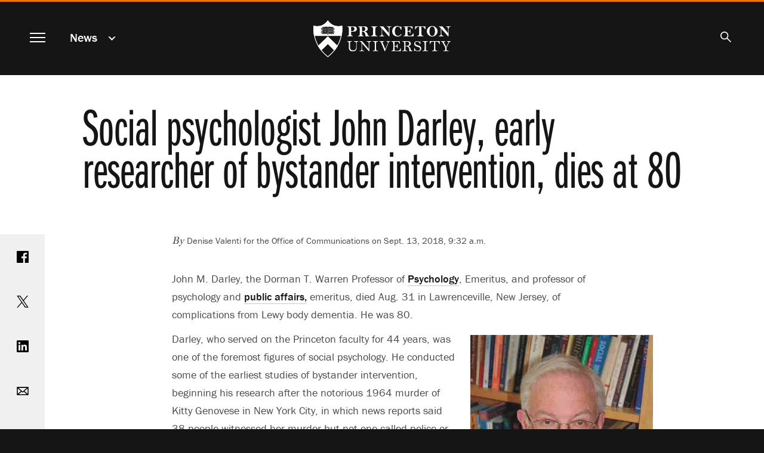

--- FILE ---
content_type: text/html; charset=UTF-8
request_url: https://www.princeton.edu/news/2018/09/13/social-psychologist-john-darley-early-researcher-bystander-intervention-dies-80
body_size: 13411
content:
<!DOCTYPE html>
<html lang="en" dir="ltr" prefix="og: https://ogp.me/ns#">
  <head>
    <meta charset="utf-8" />
<meta name="description" content="John Darley, the Dorman T. Warren Professor of Psychology, Emeritus, and professor of psychology and public affairs, emeritus, died Aug. 31 in Lawrenceville, New Jersey." />
<link rel="canonical" href="https://www.princeton.edu/news/2018/09/13/social-psychologist-john-darley-early-researcher-bystander-intervention-dies-80" />
<meta property="og:site_name" content="Princeton University" />
<meta property="og:type" content="article" />
<meta property="og:url" content="https://www.princeton.edu/news/2018/09/13/social-psychologist-john-darley-early-researcher-bystander-intervention-dies-80" />
<meta property="og:title" content="Social psychologist John Darley, early researcher of bystander intervention, dies at 80" />
<meta property="og:description" content="John Darley, the Dorman T. Warren Professor of Psychology, Emeritus, and professor of psychology and public affairs, emeritus, died Aug. 31 in Lawrenceville, New Jersey." />
<meta property="og:image" content="https://www.princeton.edu/sites/default/files/styles/scale_1440/public/images/2018/09/emeriti_darleyIMG_2279_H_0.jpg?itok=LpLCJL5S" />
<meta property="og:image:alt" content="John Darley" />
<meta property="fb:app_id" content="238312316239555" />
<meta name="twitter:card" content="summary_large_image" />
<meta name="twitter:description" content="John Darley, the Dorman T. Warren Professor of Psychology, Emeritus, and professor of psychology and public affairs, emeritus, died Aug. 31 in Lawrenceville, New Jersey." />
<meta name="twitter:site" content="@Princeton" />
<meta name="twitter:title" content="Social psychologist John Darley, early researcher of bystander intervention, dies at 80" />
<meta name="twitter:image" content="https://www.princeton.edu/sites/default/files/styles/scale_1440/public/images/2018/09/emeriti_darleyIMG_2279_H_0.jpg?itok=LpLCJL5S" />
<meta name="twitter:image:alt" content="John Darley" />
<meta name="google-site-verification" content="B6i7aTvWeIZCk1-Ntnn_Lkyf37sREVxxkY6p3gdHucY" />
<meta name="Generator" content="Drupal 10 (https://www.drupal.org)" />
<meta name="MobileOptimized" content="width" />
<meta name="HandheldFriendly" content="true" />
<meta name="viewport" content="width=device-width, initial-scale=1.0" />
<link rel="apple-touch-icon" href="/themes/custom/hobbes/icons/apple-touch-icon.png" />
<link rel="icon" type="image/png" href="/themes/custom/hobbes/icons/favicon-16x16.png" sizes="16x16" />
<link rel="icon" type="image/png" href="/themes/custom/hobbes/icons/favicon-32x32.png" sizes="32x32" />
<link rel="icon" type="image/png" href="/themes/custom/hobbes/icons/favicon-96x96.png" sizes="96x96" />
<link rel="icon" type="image/png" href="/themes/custom/hobbes/icons/favicon-196x196.png" sizes="196x196" />
<link rel="manifest" href="/themes/custom/hobbes/icons/manifest.json" />
<link rel="mask-icon" href="/themes/custom/hobbes/icons/safari-pinned-tab.svg" color="#e77500" />
<meta name="msapplication-config" content="/themes/custom/hobbes/icons/browserconfig.xml" />
<meta name="theme-color" content="#ffffff" />

    <title>Social psychologist John Darley, early researcher of bystander intervention, dies at 80</title>
    <link rel="stylesheet" media="all" href="/sites/default/files/css/css_UCpyc6brTxi8eHGNQLVuPO5GGXTKJfUb9Lvk_kFcTYk.css?delta=0&amp;language=en&amp;theme=hobbes&amp;include=eJwdxFEOAyEIBcALmeVIDawvXVoUA7qtt2_S-ZjTA1RjDbaDX_wt6FPnfqAJKp08pnovl4sg6WkubMW0v8eK4QkyleDYJXdONBJOlFvxSfp_NK_L8AP3cifG" />
<link rel="stylesheet" media="all" href="https://use.typekit.net/stk8lop.css" />
<link rel="stylesheet" media="all" href="/sites/default/files/css/css_COPb8rH6e9lhckov4Z1nQQ91I-C_KlkdYPomvU8OeIs.css?delta=2&amp;language=en&amp;theme=hobbes&amp;include=eJwdxFEOAyEIBcALmeVIDawvXVoUA7qtt2_S-ZjTA1RjDbaDX_wt6FPnfqAJKp08pnovl4sg6WkubMW0v8eK4QkyleDYJXdONBJOlFvxSfp_NK_L8AP3cifG" />

    <script type="application/json" data-drupal-selector="drupal-settings-json">{"path":{"baseUrl":"\/","pathPrefix":"","currentPath":"node\/170536","currentPathIsAdmin":false,"isFront":false,"currentLanguage":"en"},"pluralDelimiter":"\u0003","gtag":{"tagId":"G-92L6B9PQCG","consentMode":false,"otherIds":[],"events":[],"additionalConfigInfo":{"Audience":"n\/a","Page Level":"5","Content Type":"news","News Tag -- category":"\u003Ca href=\u0022\/taxonomy\/term\/1896\u0022 hreflang=\u0022en\u0022\u003EUniversity News\u003C\/a\u003E","News tag -- person":"\u003Ca href=\u0022\/taxonomy\/term\/951\u0022 hreflang=\u0022en\u0022\u003EFaculty\u003C\/a\u003E"}},"suppressDeprecationErrors":true,"ajaxPageState":{"libraries":"eJxdytEKgzAMRuEXquaRJNWfGtc2xURd9_STgTe7OfDBQXXxPqFELDRzc9EakmrKmJwTpTv_Hnnjd1g1RhjFzJ_-YAWffbOHFZcNvLvMGSFLfbVjb2ogqeLBujkKRTaEU-6Vfh2LLkfGF8k6Ozo","theme":"hobbes","theme_token":null},"ajaxTrustedUrl":[],"linkpurpose":{"domain":"https:\/\/www.princeton.edu","roots":"main, #block-hobbes-main-menu, #crumby-list","ignore":"#toolbar-administration a, #site-search .search-wrapper a","hideIcon":".share-icons a, .linklist a, .cta a, #block-hobbes-main-menu .spotlights a","purposeDocument":true,"purposeDocumentMessage":"Link downloads document","purposeDocumentIconType":"html","purposeDocumentIconPosition":"beforeend","purposeDownload":true,"purposeDownloadMessage":"Link downloads file","purposeDownloadIconType":"html","purposeDownloadIconPosition":"beforeend","purposeApp":true,"purposeAppMessage":"Link opens app","purposeAppIconType":"html","purposeAppIconPosition":"beforeend","purposeExternal":true,"purposeExternalMessage":"Link is external","purposeExternalIconType":"html","purposeExternalIconPosition":"beforeend","purposeMail":true,"purposeMailMessage":"Link sends email","purposeMailIconType":"html","purposeMailIconPosition":"beforeend","purposeTel":true,"purposeTelMessage":"Link opens phone app","purposeTelIconType":"html","purposeTelIconPosition":"beforeend","purposeNewWindow":true,"purposeNewWindowMessage":"Link opens in new window","purposeNewWindowIconType":"html","purposeNewWindowIconPosition":"beforeend","css_url":"\/modules\/contrib\/linkpurpose"},"user":{"uid":0,"permissionsHash":"d3046de2bb3b07fd0d45162621d6a9a697057d57c445c9c7a38c94270a44eff7"}}</script>
<script src="/sites/default/files/js/js_VHwiQXABniyTQ5hjlZvVRtZrYuDQdpJ1pdKmiT6mdFo.js?scope=header&amp;delta=0&amp;language=en&amp;theme=hobbes&amp;include=eJxVx0kOgCAMAMAPoTzJFNKUYkMJxQVfrxcOXiYZUiXBrQN5-nD0_woZbpc0BDQfBJ4xkxDOkW224GULtM5R0AmXvR6tqqHnwv0Fs9km8g"></script>
<script src="/modules/contrib/google_tag/js/gtag.js?t7ikqa"></script>

    <meta name="google-site-verification" content="HCFMWeXbGYFnJTWfcWQmuHWebYmZPzueLOKf8RM09I4" />
      <link rel="alternate" type="application/rss+xml" title="Princeton University News" href="/feed/" />
      <link rel="alternate" type="application/rss+xml" title="Princeton Research News" href="/feed/research/" />
      <link rel="alternate" type="application/rss+xml" title="Princeton Public Events" href="/feed/events/" />
  </head>
  <body class="node-170536 path-node page-node-type-news nojs" data-scroll='body' data-resize='body'>
    <a href="#main-content" id="skip-link" class="visually-hidden focusable button skip-link">
      Skip to main content
    </a>
    
      <div class="dialog-off-canvas-main-canvas" data-off-canvas-main-canvas>
    <div data-sticky-container class="header-sticky-container">
  <header data-sticky data-options="marginTop:0;" data-sticky-on="small" class="clearfix page-header" style="width:100%" data-top-anchor="main:top">
    <div class="contents">
      <div class="block-hobbes-branding">
                      <a href="/" title="Home" rel="home" class="site-logo">
              <span class="show-for-sr">Princeton University</span>
            </a>
                  </div>
        <nav aria-label="Main">
          <button id="menutoggle" aria-haspopup="dialog" class="toggle-main-menu menutoggle">
            <span></span><span></span><span></span><span></span>
            <span class="show-for-sr">Menu</span>
          </button>
        </nav>
                          <nav  id="block-news" data-block-plugin-id="menu_block:news" class="menu--news block--a-href-news-data-drupal-link-system-pathnewsnews-a crumby-section" aria-label="section">
        <div class="parent-link"><a href="/news" data-drupal-link-system-path="news">News</a></div>
    <button id="crumby-toggle" aria-expanded="false">
      <span class='chevron-wrapper'><span class='transparent'>News</span><span class='visually-hidden'>Submenu</span></span><span class='toggle-chevron'></span>
    </button>
      
        
      <ul id="crumby-list">
              <li>
                      <a href="/news" data-drupal-link-system-path="news">All Stories</a>
                            </li>
            </ul>
  


    </nav>

          
                        <div id="search-bar">
          <button aria-expanded="false" id="search-toggle"><span class="search-icon"><span class="show-for-sr">Search</span></span></button>
          <form action="/search" method="GET" id="pu-header-search" accept-charset="UTF-8" hidden>
              <div class="js-form-item form-item js-form-type-search form-item-search js-form-item-search form-no-label">
                  <input data-drupal-selector="edit-search" autocomplete="off" placeholder="Search Princeton" type="text" id="header-search" name="search" value="" size="15" maxlength="128" class="form-search">
                  <label for="header-search" class="show-for-sr">Search Sites &amp; People</label>
                  <button class="close-button" aria-label="Close search" type="button">
                      <span aria-hidden="true">&times;</span>
                  </button>
              </div>
              <div data-drupal-selector="edit-actions" class="form-actions js-form-wrapper form-wrapper" id="header-edit-actions">
                  <input data-drupal-selector="header-edit-submit" type="submit" id="header-edit-submit" value="Submit search" class="button js-form-submit form-submit">
              </div>
          </form>
        </div>

              </div>
  </header>
</div>


<main id="main" class="main node-social-psychologist-john-darley-early-researcher-of-bystander-intervention-dies-at-80">
  <a name="main-content" id="main-content"></a>
    <section class="clearfix">
        <div data-drupal-messages-fallback class="hidden"></div>
<div id="block-hobbes-content" data-block-plugin-id="system_main_block" class="block__wrapper">
  
    
      


  
<article class="node node--type-news node--view-mode-full">
      <div class="no-overlay no-image">
      <div class="headline">
        <h1 class="balance-text">
          <span>Social psychologist John Darley, early researcher of bystander intervention, dies at 80</span>

        </h1>
      </div>
    </div>
  
  <div class="news-content content-container" id="news-content">

    <div class="share-icons">
        <a class="sharebox facebook" href="https://www.facebook.com/sharer/sharer.php?u=https%3A%2F%2Fwww.princeton.edu%2Fnews%2F2018%2F09%2F13%2Fsocial-psychologist-john-darley-early-researcher-bystander-intervention-dies-80"><span class="show-for-sr">Share on Facebook</span></a>
        <a class="sharebox twitter" href="https://www.twitter.com/share?url=https%3A%2F%2Fwww.princeton.edu%2Fnews%2F2018%2F09%2F13%2Fsocial-psychologist-john-darley-early-researcher-bystander-intervention-dies-80"><span class="show-for-sr">Share on Twitter</span></a>
        <a class="sharebox linkedin" href="https://www.linkedin.com/shareArticle?url=https%3A%2F%2Fwww.princeton.edu%2Fnews%2F2018%2F09%2F13%2Fsocial-psychologist-john-darley-early-researcher-bystander-intervention-dies-80"><span class="show-for-sr">Share on LinkedIn</span></a>
        <a class="sharebox email" href="mailto:?subject=Princeton%20News:%20Social%20psychologist%20John%20Darley%2C%20early%20researcher%20of%20bystander%20intervention%2C%20dies%20at%2080&amp;body=Read%20more%20at%20https%3A%2F%2Fwww.princeton.edu%2Fnews%2F2018%2F09%2F13%2Fsocial-psychologist-john-darley-early-researcher-bystander-intervention-dies-80"><span class="show-for-sr">Email</span></a>
        <a class="sharebox print" href="javascript:window.print()"><span class="show-for-sr">Print</span></a>
    </div>


    <div class="news-top">
          <div class="byline"><em>By </em> Denise Valenti for the Office of Communications  on 
            Sept. 13, 2018, 9:32 a.m.
       </div>
      
          </div>

    <div class="node__content">
      
      
            <div class="field field--name-field-news-body field--type-text-long field--label-hidden field__item"><p>John M. Darley, the Dorman T. Warren Professor of <a href="https://psych.princeton.edu">Psychology</a>, Emeritus, and professor of psychology and <a href="http://wws.princeton.edu">public affairs,</a> emeritus, died Aug. 31 in Lawrenceville, New Jersey, of complications from Lewy body dementia. He was 80.</p>


<div class="view-mode-right-third media media-image"><div class="field field--name-image field--type-image field--label-hidden field__item" data-mid="124331"><img loading="lazy" srcset="/sites/default/files/styles/third_1x/public/images/2018/09/emeriti_darleyIMG_2279.jpg?itok=DdExDXe6 427w" sizes="(min-width:1440px) 33em, (min-width:40em) 22vw, 100vw" width="427" height="590" src="/sites/default/files/styles/third_1x/public/images/2018/09/emeriti_darleyIMG_2279.jpg?itok=DdExDXe6" alt="John Darley"></div><div class="image-caption"><div class="field field--name-field-media-caption field--type-text-long field--label-hidden field__item"><p>John Darley</p></div><div class="image-byline"><div class="field field--name-field-byline-freeform field--type-string field--label-hidden field__item">Photo by Paul Bree</div></div></div></div>


<p>Darley, who served on the Princeton faculty for 44 years, was one of the foremost figures of social psychology. He conducted some of the earliest studies of bystander intervention, beginning his research after the notorious 1964 murder of Kitty Genovese in New York City, in which news reports said 38 people witnessed her murder but not one called police or attempted to intervene.</p>

<p>“John Darley had an unequalled knack for showing that an important social problem could be studied using the scientific method,” said Joel Cooper, a Princeton professor of psychology and a friend of Darley for nearly 50 years. “He is probably best known for his series of studies that analyzed the causes of bystander apathy to people in need.”</p>

<p>Darley published extensively on altruism and bystander intervention, deviance and conformity, attribution theory, social comparison processes, and expectancy confirmation. He was co-author of an introductory psychology textbook with Sam Glucksberg and Ron Kinchla, and also co-authored a book with Mark Zanna on professional issues in psychology.</p>

<p>“John was a towering figure in social psychology and a leader in the department, but where he really excelled was in mentoring young academics,” said Provost Deborah Prentice, the Alexander Stewart 1886 Professor of Psychology and Public Affairs. “John loved his students: the students in his courses, the graduate students who worked with him, and his undergraduate advisees. He would spend hours with them, talking about research, coursework, their lives at Princeton and their plans beyond.”</p>

<p>“He was, to me, the model Princeton professor — a productive, tough-minded intellectual combined with the ultimately sympathetic and friendly mentor we should all hope to be,” said Stanley Katz, a lecturer with the rank of professor in international and public affairs at the Woodrow Wilson School of Public and International Affairs.</p>

<p>Darley was born on April 3, 1938, in Minneapolis. His father, John G. (“Jack”) Darley, was a teacher and administrator at the University of Minnesota and a major national figure in psychology.&nbsp;Darley grew up in Minneapolis, except for the period in World War II when his family lived in Florida and Washington, D.C.&nbsp;Throughout his life, he maintained friendships with friends from Boy Scouts and his University High School class, including taking canoe trips in northern Minnesota and Canada with friends.</p>

<p>As a youth, Darley conversed with eminent psychologists in his family’s living room. He followed in his father’s professional footsteps, receiving a B.A. in psychology from Swarthmore College and earning his Ph.D. at Harvard University.&nbsp;</p>

<p>Darley began his career at New York University, where he opened his inquiry into why bystanders who had witnessed Genovese’s murder reportedly had not intervened. With his Columbia University colleague Bibb Latané, Darley conducted innovative laboratory and field experiments that tested and confirmed their hypotheses that the unresponsiveness of bystanders was driven by uncertainty and indecision, and the belief that others would help.</p>

<p>After serving four years at NYU as an assistant professor, Darley was hired at Princeton as an associate professor. Within a few years, he had established “one of the finest social psychology programs in the nation,” Cooper said.</p>

<p>“It remains so today,” Cooper said. “His legacy for modern psychology at Princeton is enormous.”</p>

<p>Darley chaired Princeton’s Department of Psychology for five years. He was named the Dorman T. Warren Professor of Psychology in 1989, and in 2001, he was jointly appointed to Princeton’s Woodrow Wilson School. He transferred to emeritus status in 2012.</p>

<p>Darley’s interests were wide ranging. He spent about a decade from the mid-1970s to the mid-1980s studying behavioral approaches to energy conservation in collaboration with colleagues in the School of Engineering and Applied Science. His study of social influence and group dynamics led to a project on how organizations socialize wrongdoing.&nbsp;</p>

<p>His interest in laypeople’s conceptions of the law and the legal system grew into his main line of research for the last decade of his career. His most-recent work focused on people’s perceptions of sentencing guidelines. He published on the topic with co-authors including Tom Tyler of Yale Law School, Paul Robinson of the University of Pennsylvania Law School and Lawrence Solan of Brooklyn Law School.</p>

<p>Darley participated in Princeton’s Program in Law and Public Affairs, the Joint Degree Program in Social Policy and the Woodrow Wilson School’s faculty council.</p>

<p>Katz called Darley, “a great teacher, mostly because he was so thoughtful, kind and student-oriented.</p>

<p>“He had a wonderful, impish sense of humor (and a very weak voice),” Katz said. “I don’t think I ever heard him utter a harsh word about another person. And yet, he was very tough-minded intellectually, and very good in intellectual give-and-take.”</p>

<p>Prentice said Darley taught his students&nbsp;that “academic work can be both rewarding and fun. And he taught them that they had something to contribute — that they mattered and their work mattered.”</p>

<p>Adam Alter, an associate professor of marketing at New York University’s Stern School of Business who received his Ph.D. in psychology at Princeton, remembered Darley as a brilliant professor and an attentive adviser.</p>

<p>“He always seemed to understand, ahead of time, what my next challenge was likely to be, and he pre-empted each challenge with a vote of reassurance,” Alter said. “He was a giant in the field, but he never made me feel small, and he managed to balance the roles of friend and mentor perfectly.”</p>

<p>Darley was a fellow of the American Academy of Arts and Sciences, the American Psychological Association, the American Psychological Society, the Society for the Psychological Study of Social Issues, and the Center for Advanced Study in the Behavioral Sciences. He served as president of the American Psychological Society and the Society of Personality and Social Psychology.</p>

<p>His numerous honors include a Guggenheim Fellowship and the Distinguished Scientist Award from the Society of Experimental Social Psychology. In 2013, he received the William James Lifetime Achievement Award for Basic Research from the Association for Psychological Science.&nbsp;</p>

<p>Darley is survived by his wife, Genevieve Pere; two daughters, Lea Darley (Chris Pfeiffer) and Piper Darley (Erik Jarlsson);&nbsp;three grandchildren;&nbsp;and sister, Janet Griffith.</p>

<p>Memorial donations may be made to the Farm Sanctuary, the Lewy Body Dementia Association, Doctors Without Borders or another organization of the donor’s choice.</p>

<p>View or share comments on a <a href="https://blogs.princeton.edu/memorial/2018/09/john-darley/">blog</a> intended to honor Darley’s life and legacy.</p></div>
      
    </div>
  </div>
</article>

    <div class="views-element-container"><div class="collapse row related-news js-view-dom-id-ef2ccba2f9626167381428a9f684e3873861d37373b076b5bccbeee2a8313cb7">
  
  
  

      <header>
      <h2>Related Stories</h2>
    </header>
  
  
  

      <div class="small-12 medium-6 large-4 columns views-row"><div class="legacy-layout card news-teaser news-teaser-card-summary content-tile-flashcard content-tile-set-item" data-equalizer-watch>
  <a href="/news/2012/06/19/ten-faculty-members-transfer-emeritus-status"><div aria-hidden="true"></div>
  <div class="card-section">
    <h3>
      <span>Ten faculty members transfer to emeritus status</span>
<span class="show-for-sr">.</span>
    </h3>
    
    <p>
            Ten Princeton University faculty members were transferred to emeritus status in recent action by the Board of Trustees.
      </p>
  </div></a>
</div>
</div>
    <div class="small-12 medium-6 large-4 columns views-row"><div class="legacy-layout card news-teaser news-teaser-card-summary content-tile-flashcard content-tile-set-item" data-equalizer-watch>
  <a href="/news/2006/12/12/ronald-kinchla-longtime-professor-psychology-dies"><div aria-hidden="true"></div>
  <div class="card-section">
    <h3>
      <span>Ronald Kinchla, longtime professor of psychology, dies</span>
<span class="show-for-sr">.</span>
    </h3>
    
    <p>
            Ronald Kinchla, who introduced generations of Princeton students to
the science of psychology as a legendary teacher of "Psychology 101,"
died Dec. 8 at his home in Princeton from a heart condition. He was
72.&nbsp;
      </p>
  </div></a>
</div>
</div>
    <div class="small-12 medium-6 large-4 columns views-row"><div class="card news-teaser news-teaser-card-summary content-tile-flashcard content-tile-set-item" data-equalizer-watch>
  <a href="/news/2022/09/09/sam-glucksberg-pioneer-experimental-psycholinguistics-and-outstanding-mentor-dies"><div aria-hidden="true">
            <div class="field field--name-field-news-cover-image field--type-entity-reference field--label-hidden field__item"><div class="view-mode-tile-small media media-image"><div class="field field--name-image field--type-image field--label-hidden field__item" data-mid="166021"><img loading="lazy" srcset="/sites/default/files/styles/third_1x_crop/public/images/2022/09/SGlucksberg_color_2724x1533_B.jpg?itok=t7VFEQiE 640w, /sites/default/files/styles/half_1x_crop/public/images/2022/09/SGlucksberg_color_2724x1533_B.jpg?itok=lnAVGsgL 960w" sizes="(min-width:22.5em) 33.333vw, (min-width:120em) 25vw, 100vw" width="960" height="540" src="/sites/default/files/styles/half_1x_crop/public/images/2022/09/SGlucksberg_color_2724x1533_B.jpg?itok=lnAVGsgL" alt="&quot;&quot;" /></div></div></div>
      </div>
  <div class="card-section">
    <h3>
      <span>Sam Glucksberg, pioneer in experimental psycholinguistics and ‘outstanding mentor,’ dies at 89</span>
<span class="show-for-sr">.</span>
    </h3>
    
    <p>
            Sam Glucksberg, professor of psychology, emeritus, and a pioneer in the field of experimental psycholinguistics, died Aug. 29 in New York City. He was 89.
      </p>
  </div></a>
</div>
</div>
    <div class="small-12 medium-6 large-4 columns views-row"><div class="card news-teaser news-teaser-card-summary content-tile-flashcard content-tile-set-item" data-equalizer-watch>
  <a href="/news/2024/03/28/daniel-kahneman-pioneering-behavioral-psychologist-nobel-laureate-and-giant-field"><div aria-hidden="true">
            <div class="field field--name-field-news-cover-image field--type-entity-reference field--label-hidden field__item"><div class="view-mode-tile-small media media-image"><div class="field field--name-image field--type-image field--label-hidden field__item" data-mid="181121"><img loading="lazy" srcset="/sites/default/files/styles/third_1x_crop/public/images/2024/03/20171017_KahnemanD_DJA_005_4000x2250.jpg?itok=8vrrVTXF 640w, /sites/default/files/styles/half_1x_crop/public/images/2024/03/20171017_KahnemanD_DJA_005_4000x2250.jpg?itok=YIPV3Scs 960w" sizes="(min-width:22.5em) 33.333vw, (min-width:120em) 25vw, 100vw" width="960" height="540" src="/sites/default/files/styles/half_1x_crop/public/images/2024/03/20171017_KahnemanD_DJA_005_4000x2250.jpg?itok=YIPV3Scs" alt="" /></div></div></div>
      </div>
  <div class="card-section">
    <h3>
      
            <div class="field field--name-field-short-headline field--type-string field--label-hidden field__item">Daniel Kahneman, 1934-2024</div>
      <span class="show-for-sr">.</span>
    </h3>
    
    <p>
            Kahneman, author of the best-seller "Thinking, Fast and Slow," laid the foundation for a new field of research — behavioral economics — earning him the Nobel Prize in Economics in 2002.
      </p>
  </div></a>
</div>
</div>
    <div class="small-12 medium-6 large-4 columns views-row"><div class="card news-teaser news-teaser-card-summary content-tile-flashcard content-tile-set-item" data-equalizer-watch>
  <a href="/news/2025/10/01/julian-wolpert-pioneer-urban-planning-and-permanent-giant-geography-dies-92"><div aria-hidden="true">
            <div class="field field--name-field-news-cover-image field--type-entity-reference field--label-hidden field__item"><div class="view-mode-tile-small media media-image"><div class="field field--name-image field--type-image field--label-hidden field__item" data-mid="188481"><img loading="lazy" srcset="/sites/default/files/styles/third_1x_crop/public/images/2025/09/1985_WolpertJ_001_16x9_4000x2250.jpg?itok=C8qxczV0 640w, /sites/default/files/styles/half_1x_crop/public/images/2025/09/1985_WolpertJ_001_16x9_4000x2250.jpg?itok=VXbp5XhX 960w" sizes="(min-width:22.5em) 33.333vw, (min-width:120em) 25vw, 100vw" width="960" height="540" src="/sites/default/files/styles/half_1x_crop/public/images/2025/09/1985_WolpertJ_001_16x9_4000x2250.jpg?itok=VXbp5XhX" alt="Julian Wolpert" /></div></div></div>
      </div>
  <div class="card-section">
    <h3>
      <span>Julian Wolpert, a pioneer of urban planning and &#039;permanent giant in geography,&#039; dies at 92</span>
<span class="show-for-sr">.</span>
    </h3>
    
    <p>
            Wolpert championed the use of quantitative approaches to understand the social and behavioral dimensions of geography.&nbsp;
      </p>
  </div></a>
</div>
</div>
    <div class="small-12 medium-6 large-4 columns views-row"><div class="legacy-layout card news-teaser news-teaser-card-summary content-tile-flashcard content-tile-set-item" data-equalizer-watch>
  <a href="/news/2009/06/07/taking-deeper-look-how-people-relate-each-other"><div aria-hidden="true">
            <div class="field field--name-field-news-cover-image field--type-entity-reference field--label-hidden field__item"><div class="view-mode-tile-small media media-image"><div class="field field--name-image field--type-image field--label-hidden field__item" data-mid="91601"><img loading="lazy" srcset="/sites/default/files/styles/third_1x_crop/public/images/2009/06/20080408_SinclairS_058-h2.jpg?itok=a-_t1GnS 640w, /sites/default/files/styles/half_1x_crop/public/images/2009/06/20080408_SinclairS_058-h2.jpg?itok=ojOXVVRv 960w" sizes="(min-width:22.5em) 33.333vw, (min-width:120em) 25vw, 100vw" width="960" height="540" src="/sites/default/files/styles/half_1x_crop/public/images/2009/06/20080408_SinclairS_058-h2.jpg?itok=ojOXVVRv" alt="Sinclair in class" /></div></div></div>
      </div>
  <div class="card-section">
    <h3>
      <span>Taking a deeper look at how people relate to each other</span>
<span class="show-for-sr">.</span>
    </h3>
    
    <p>
            The psychological underpinnings of how different people relate to one another are important factors in better understanding major societal issues, ranging from race relations to international diplomacy. Two faculty members in the Department of Psychology, Stacey Sinclair and Emily Pronin, are conducting research that has advanced knowledge of how people react to and interact with others. <i>

</i>



      </p>
  </div></a>
</div>
</div>
    <div class="small-12 medium-6 large-4 columns views-row"><div class="card news-teaser news-teaser-card-summary content-tile-flashcard content-tile-set-item" data-equalizer-watch>
  <a href="/news/2019/10/21/samuel-hynes-highly-respected-scholar-critic-british-literature-and-world-war-ii"><div aria-hidden="true">
            <div class="field field--name-field-news-cover-image field--type-entity-reference field--label-hidden field__item"><div class="view-mode-tile-small media media-image"><div class="field field--name-image field--type-image field--label-hidden field__item" data-mid="142566"><img loading="lazy" srcset="/sites/default/files/styles/third_1x_crop/public/images/2019/10/Samuel_Hynes_1989_RMatthews_H.jpg?itok=mSspUEWw 640w, /sites/default/files/styles/half_1x_crop/public/images/2019/10/Samuel_Hynes_1989_RMatthews_H.jpg?itok=BQ8ZQtjo 960w" sizes="(min-width:22.5em) 33.333vw, (min-width:120em) 25vw, 100vw" width="960" height="540" src="/sites/default/files/styles/half_1x_crop/public/images/2019/10/Samuel_Hynes_1989_RMatthews_H.jpg?itok=BQ8ZQtjo" alt="Samuel Hynes" /></div></div></div>
      </div>
  <div class="card-section">
    <h3>
      <span>Samuel Hynes, ‘highly respected scholar-critic’ of British literature and World War II veteran, dies at 95</span>
<span class="show-for-sr">.</span>
    </h3>
    
    <p>
            Samuel Hynes, the Woodrow Wilson Professor of Literature, Emeritus, and professor of English, emeritus, died at home in Princeton on Oct. 10. He was 95.
      </p>
  </div></a>
</div>
</div>

    

  
  

      <footer>
      <a class="button" href="/news">View All News</a>
    </footer>
  
  
</div>
</div>



  </div>


  </section>
</main>

<dialog id="navmodal" class="invert hobbes-modal">
  <button id="navmodal-close" class="modal-close menutoggle" aria-label="close menu"><span></span><span></span><span></span><span></span></button>
  <div class="block-hobbes-branding">
      <a href="/" title="Home" rel="home" class="site-logo">
      <span class="show-for-sr">Princeton University</span>
    </a>
  </div>
              <nav aria-labelledby="block-hobbes-main-menu-menu" id="block-hobbes-main-menu" data-block-plugin-id="system_menu_block:main" class="menu--main block--main-navigation">
            
  <h2 class="visually-hidden" id="block-hobbes-main-menu-menu" aria-hidden="true">Main navigation</h2>
  

        

                              <div class='menu-parent menu-parent-1'>
          <a href="/meet-princeton" data-drupal-link-system-path="node/126">Meet Princeton</a>
          <button class='toggle-submenu' aria-expanded='false'><span class='toggle-chevron'></span><span class='show-for-sr'>Submenu for Meet Princeton</span></button>
        </div>
        <section class='modal-submenu extra-rows items-13' aria-label='Meet Princeton submenu'>
                                <div class="menu-item"><a href="/meet-princeton/service-humanity" data-drupal-link-system-path="node/20346">In Service of Humanity</a></div>
                        <div class="menu-item"><a href="/meet-princeton/facts-figures" data-drupal-link-system-path="node/54486">Facts &amp; Figures</a></div>
                        <div class="menu-item"><a href="/meet-princeton/history" data-drupal-link-system-path="node/20176">History</a></div>
                        <div class="menu-item"><a href="/meet-princeton/honors-awards" data-drupal-link-system-path="node/93986">Honors &amp; Awards</a></div>
                        <div class="menu-item"><a href="/meet-princeton/contact-us" data-drupal-link-system-path="node/20181">Contact Us</a></div>
                        <div class="menu-item"><a href="/meet-princeton/visit-us" data-drupal-link-system-path="node/20531">Visit Us</a></div>
                        <div class="menu-item"><a href="/meet-princeton/our-faculty" data-drupal-link-system-path="node/20351">Our Faculty</a></div>
                        <div class="menu-item"><a href="/meet-princeton/our-students" data-drupal-link-system-path="node/20356">Our Students</a></div>
                        <div class="menu-item"><a href="/meet-princeton/our-alumni" data-drupal-link-system-path="node/20361">Our Alumni</a></div>
                        <div class="menu-item"><a href="/meet-princeton/our-staff" data-drupal-link-system-path="node/20256">Our Staff</a></div>
                        <div class="menu-item"><a href="/meet-princeton/our-leadership" data-drupal-link-system-path="node/172146">Our Leadership</a></div>
                        <div class="menu-item"><a href="/meet-princeton/academic-freedom-and-free-expression" data-drupal-link-system-path="node/252886">Academic Freedom and Free Expression</a></div>
                        <div class="menu-item"><a href="/meet-princeton/princetons-strategic-planning-framework" data-drupal-link-system-path="node/269851">Strategic Planning Framework</a></div>
            
        </section>
                                <div class='menu-parent menu-parent-2'>
          <a href="/academics" data-drupal-link-system-path="node/46">Academics</a>
          <button class='toggle-submenu' aria-expanded='false'><span class='toggle-chevron'></span><span class='show-for-sr'>Submenu for Academics</span></button>
        </div>
        <section class='modal-submenu extra-rows items-14' aria-label='Academics submenu'>
                                <div class="menu-item"><a href="/academics/studying-princeton" data-drupal-link-system-path="node/76">Studying at Princeton</a></div>
                        <div class="menu-item"><a href="/academics/library" data-drupal-link-system-path="node/20166">Library</a></div>
                        <div class="menu-item"><a href="/academics/areas-of-study" data-drupal-link-system-path="academics/areas-of-study">Areas of Study</a></div>
                        <div class="menu-item"><a href="/academics/areas-of-study/humanities" data-drupal-link-system-path="academics/areas-of-study/humanities">Humanities</a></div>
                        <div class="menu-item"><a href="/academics/areas-of-study/social-sciences" data-drupal-link-system-path="academics/areas-of-study/social-sciences">Social Sciences</a></div>
                        <div class="menu-item"><a href="/academics/areas-of-study/engineering" data-drupal-link-system-path="academics/areas-of-study/engineering">Engineering</a></div>
                        <div class="menu-item"><a href="/academics/areas-of-study/natural-sciences" data-drupal-link-system-path="academics/areas-of-study/natural-sciences">Natural Sciences</a></div>
                        <div class="menu-item"><a href="/academics/advising" data-drupal-link-system-path="node/20381">Advising</a></div>
                        <div class="menu-item"><a href="https://registrar.princeton.edu/academic-calendar/">Academic Calendar</a></div>
                        <div class="menu-item"><a href="/academics/course-tools" data-drupal-link-system-path="node/54066">Course Tools</a></div>
                        <div class="menu-item"><a href="/academics/learning-abroad" data-drupal-link-system-path="node/20161">Learning Abroad</a></div>
                        <div class="menu-item"><a href="/academics/career-development" data-drupal-link-system-path="node/20391">Career Development</a></div>
                        <div class="menu-item"><a href="/academics/continuing-education" data-drupal-link-system-path="node/20376">Continuing Education</a></div>
                        <div class="menu-item"><a href="/academics/innovative-learning" data-drupal-link-system-path="node/20366">Innovative Learning</a></div>
            
        </section>
                                <div class='menu-parent menu-parent-3'>
          <a href="/research" data-drupal-link-system-path="node/51">Research</a>
          <button class='toggle-submenu' aria-expanded='false'><span class='toggle-chevron'></span><span class='show-for-sr'>Submenu for Research</span></button>
        </div>
        <section class='modal-submenu  items-8' aria-label='Research submenu'>
                                <div class="menu-item"><a href="/research/engineering-and-applied-science" data-drupal-link-system-path="node/20396">Engineering &amp; Applied Science</a></div>
                        <div class="menu-item"><a href="/research/humanities" data-drupal-link-system-path="node/20401">Humanities</a></div>
                        <div class="menu-item"><a href="/research/natural-sciences" data-drupal-link-system-path="node/20406">Natural Sciences</a></div>
                        <div class="menu-item"><a href="/research/social-sciences" data-drupal-link-system-path="node/20411">Social Sciences</a></div>
                        <div class="menu-item"><a href="/research/office-dean-research" data-drupal-link-system-path="node/94976">Dean for Research Office</a></div>
                        <div class="menu-item"><a href="/research/interdisciplinary-approach" data-drupal-link-system-path="node/20421">Interdisciplinary Approach</a></div>
                        <div class="menu-item"><a href="/research/external-partnerships" data-drupal-link-system-path="node/20416">External Partnerships</a></div>
                        <div class="menu-item"><a href="/research/facilities-labs" data-drupal-link-system-path="node/21111">Facilities &amp; Labs</a></div>
            
        </section>
                                <div class='menu-parent menu-parent-4'>
          <a href="/one-community" data-drupal-link-system-path="node/56">One Community</a>
          <button class='toggle-submenu' aria-expanded='false'><span class='toggle-chevron'></span><span class='show-for-sr'>Submenu for One Community</span></button>
        </div>
        <section class='modal-submenu  items-12' aria-label='One Community submenu'>
                                <div class="menu-item"><a href="/one-community/lifelong-connections" data-drupal-link-system-path="node/20436">Lifelong Connections</a></div>
                        <div class="menu-item"><a href="/one-community/student-life" data-drupal-link-system-path="node/20441">Student Life</a></div>
                        <div class="menu-item"><a href="/one-community/arts-culture" data-drupal-link-system-path="node/20446">Arts &amp; Culture</a></div>
                        <div class="menu-item"><a href="/one-community/athletics" data-drupal-link-system-path="node/20451">Athletics</a></div>
                        <div class="menu-item"><a href="/one-community/living-princeton-nj" data-drupal-link-system-path="node/20456">Living in Princeton, N.J.</a></div>
                        <div class="menu-item"><a href="/one-community/housing-dining" data-drupal-link-system-path="node/20461">Housing &amp; Dining</a></div>
                        <div class="menu-item"><a href="/one-community/activities-organizations" data-drupal-link-system-path="node/20466">Activities &amp; Organizations</a></div>
                        <div class="menu-item"><a href="/one-community/cultural-affinity-groups" data-drupal-link-system-path="node/20471">Cultural &amp; Affinity Groups</a></div>
                        <div class="menu-item"><a href="/one-community/health-wellness" data-drupal-link-system-path="node/20476">Health &amp; Wellness</a></div>
                        <div class="menu-item"><a href="/one-community/religious-life" data-drupal-link-system-path="node/20481">Religious Life</a></div>
                        <div class="menu-item"><a href="/one-community/serving-public-good" data-drupal-link-system-path="node/20486">Serving the Public Good</a></div>
                        <div class="menu-item"><a href="/one-community/families" data-drupal-link-system-path="node/20491">Families</a></div>
            
        </section>
                                <div class='menu-parent menu-parent-5'>
          <a href="/admission-aid" data-drupal-link-system-path="node/61">Admission &amp; Aid</a>
          <button class='toggle-submenu' aria-expanded='false'><span class='toggle-chevron'></span><span class='show-for-sr'>Submenu for Admission &amp; Aid</span></button>
        </div>
        <section class='modal-submenu  items-6' aria-label='Admission &amp; Aid submenu'>
                                <div class="menu-item"><a href="/admission-aid/affordable-all" data-drupal-link-system-path="node/20496">Affordable for All</a></div>
                        <div class="menu-item"><a href="https://admission.princeton.edu/cost-aid">About Financial Aid</a></div>
                        <div class="menu-item"><a href="https://finaid.princeton.edu">Current Undergraduate Financial Aid</a></div>
                        <div class="menu-item"><a href="https://admission.princeton.edu">Undergraduate Admission</a></div>
                        <div class="menu-item"><a href="/admission-aid/graduate-admission" data-drupal-link-system-path="node/20501">Graduate Admission</a></div>
                        <div class="menu-item"><a href="/admission-aid/international-students" data-drupal-link-system-path="node/20506">For International Students</a></div>
            
        </section>
            
<section class="spotlights">
  
    <div class="content-tile content-tile-flashcard flashcard menu-spotlight">
      <a href="https://alumni.princeton.edu/venture-forward">                      <h3>
            <div class="field field--name-name field--type-string field--label-hidden field__item">The Princeton Campaign</div>
      <span class="show-for-sr">.</span></h3>
            <div class='image' aria-hidden="true">


  <div class="view-mode-tile-small media media-image"><div class="field field--name-image field--type-image field--label-hidden field__item" data-mid="177266"><img loading="lazy" srcset="/sites/default/files/styles/third_1x_crop/public/images/2023/08/venture_forward_3.png?itok=XDnAO8Bn 640w, /sites/default/files/styles/half_1x_crop/public/images/2023/08/venture_forward_3.png?itok=eGAyGB4I 960w" sizes="(min-width:22.5em) 33.333vw, (min-width:120em) 25vw, 100vw" width="960" height="540" src="/sites/default/files/styles/half_1x_crop/public/images/2023/08/venture_forward_3.png?itok=eGAyGB4I" alt="" /></div></div>

</div>
            <div class='content'>
              <span>
                
                                  The Impact of Audacious Bets
                              </span>
            </div>
                    </a>    </div>

    <div class="content-tile content-tile-flashcard flashcard menu-spotlight">
      <a href="https://goprincetontigers.com/">                      <h3>
            <div class="field field--name-name field--type-string field--label-hidden field__item">Athletics</div>
      <span class="show-for-sr">.</span></h3>
            <div class='image' aria-hidden="true">


  <div class="view-mode-tile-small media media-image"><div class="field field--name-image field--type-image field--label-hidden field__item" data-mid="177261"><img loading="lazy" srcset="/sites/default/files/styles/third_1x_crop/public/images/2023/08/logo_main_0.png?itok=1UQwGUfQ 640w, /sites/default/files/styles/half_1x_crop/public/images/2023/08/logo_main_0.png?itok=RiBrjeaP 960w" sizes="(min-width:22.5em) 33.333vw, (min-width:120em) 25vw, 100vw" width="960" height="540" src="/sites/default/files/styles/half_1x_crop/public/images/2023/08/logo_main_0.png?itok=RiBrjeaP" alt="" /></div></div>

</div>
            <div class='content'>
              <span>
                
                                  Go Princeton Tigers
                              </span>
            </div>
                    </a>    </div>

</section>

  </nav>
<nav aria-labelledby="block-hobbes-utilitymenu-menu" id="block-hobbes-utilitymenu" data-block-plugin-id="system_menu_block:menu-toolbar" class="menu--menu-toolbar">
            
  <h2 class="visually-hidden" id="block-hobbes-utilitymenu-menu">Utility menu</h2>
  

        
  
  <ul class="utility-menu menu">
    <li class="menu-item">
        <a href="/news" data-drupal-link-system-path="news">News</a>
    </li>
    <li class="menu-item">
        <a href="/events" data-drupal-link-system-path="node/20286">Events</a>
    </li>
    <li class="menu-item">
        <a href="/work/work-princeton" data-drupal-link-system-path="node/21131">Work at Princeton</a>
    </li>
    <li class="menu-item">
        <a href="/links/students" data-drupal-link-system-path="node/20266">Student Links</a>
    </li>
    <li class="menu-item">
        <a href="https://alumni.princeton.edu">Alumni</a>
    </li>
    <li class="menu-item">
        <a href="https://alumni.princeton.edu/give">Giving</a>
    </li>
    <li class="menu-item">
      <a href="https://inside.princeton.edu/university-links">Inside Princeton</a>
    </li>
  </ul>


  </nav>


  </dialog>

  <footer class="page-footer">
    <div class="row">
              <div class="small-6 xmedium-3 columns">
              <nav aria-labelledby="block-hobbes-footergroup1-menu" id="block-hobbes-footergroup1" data-block-plugin-id="system_menu_block:footer" class="menu--footer block--contact-links">
            
  <h2 class="visually-hidden" id="block-hobbes-footergroup1-menu" aria-hidden="true">Contact links</h2>
  

        
              <ul class="menu vertical">
                    <li class="menu-item">
        <a href="/meet-princeton/contact-us" data-drupal-link-system-path="node/20181">Contact Us</a>
              </li>
                <li class="menu-item">
        <a href="https://accessibility.princeton.edu/resources/accessibility-help">Accessibility Help</a>
              </li>
                <li class="menu-item">
        <a href="/search/people-advanced">Directory</a>
              </li>
        </ul>
  


  </nav>


        </div>
                    <div class="small-6 xmedium-3 columns">
              <nav aria-labelledby="block-hobbes-footergroup2-menu" id="block-hobbes-footergroup2" data-block-plugin-id="system_menu_block:footer-2" class="menu--footer-2 block--visiting-links">
            
  <h2 class="visually-hidden" id="block-hobbes-footergroup2-menu" aria-hidden="true">Visiting links</h2>
  

        
              <ul class="menu vertical">
                    <li class="menu-item">
        <a href="/meet-princeton/visit-us" data-drupal-link-system-path="node/20531">Plan a Visit</a>
              </li>
                <li class="menu-item">
        <a href="/meet-princeton/visit-us#campus-maps" data-drupal-link-system-path="node/20531">Maps &amp; Shuttles</a>
              </li>
                <li class="menu-item">
        <a href="http://www.goprincetontigers.com">Varsity Athletics</a>
              </li>
                <li class="menu-item">
        <a href="http://giving.princeton.edu">Giving to Princeton</a>
              </li>
        </ul>
  


  </nav>


        </div>
                    <div class="small-6 xmedium-3 columns">
              <nav aria-labelledby="block-hobbes-footergroup3-menu" id="block-hobbes-footergroup3" data-block-plugin-id="system_menu_block:footer-3" class="menu--footer-3 block--academic-links">
            
  <h2 class="visually-hidden" id="block-hobbes-footergroup3-menu" aria-hidden="true">Academic links</h2>
  

        
            <ul class="menu vertical">
                            <li class="menu-item">
            <a href="http://library.princeton.edu">Library</a>
                    </li>
                        <li class="menu-item">
            <a href="https://registrar.princeton.edu/academic-calendar/">Academic Calendar</a>
                    </li>
                        <li class="menu-item">
            <a href="/links/students" data-drupal-link-system-path="node/20266">Student Links</a>
                    </li>
                        <li class="menu-item">
            <a href="https://inside.princeton.edu/university-links">Faculty &amp; Staff Links</a>
                    </li>
        </ul>



  </nav>


        </div>
                    <div class="small-6 xmedium-3 columns">
              <nav aria-labelledby="block-hobbes-footersocialmedia-menu" id="block-hobbes-footersocialmedia" data-block-plugin-id="system_menu_block:footer-sm" class="menu--footer-sm block--footer-social-media">
            
  <h2 class="visually-hidden" id="block-hobbes-footersocialmedia-menu" aria-hidden="true">Footer social media</h2>
  

        
              <ul class="menu vertical">
                    <li class="menu-item sprite-before facebook">
        <a href="https://www.facebook.com/princetonu">Facebook</a>
              </li>
                <li class="menu-item sprite-before twitter">
        <a href="https://twitter.com/princeton">Twitter</a>
              </li>
                <li class="menu-item sprite-before instagram">
        <a href="https://www.instagram.com/princeton/">Instagram</a>
              </li>
                <li class="menu-item sprite-before snapchat">
        <a href="https://www.snapchat.com/add/princetonu">Snapchat</a>
              </li>
                <li class="menu-item sprite-before linkedin">
        <a href="https://www.linkedin.com/school/157313/">LinkedIn</a>
              </li>
                <li class="menu-item sprite-before youtube">
        <a href="https://www.youtube.com/princeton">YouTube</a>
              </li>
                <li class="menu-item sprite-before social-media-directory">
        <a href="http://socialmedia.princeton.edu/accounts">Social Media Directory</a>
              </li>
        </ul>
  


  </nav>


        </div>
          </div>
    <div class="midfooter row">
      <div class="columns">
            
          <div id="block-hobbes-nondiscriminationstatement" data-block-plugin-id="block_content:8feb50cd-fbe1-4890-83d5-29529e401a50" class="block__wrapper">
  
    
      
            <div class="field field--name-body field--type-text-with-summary field--label-hidden field__item"><p><a href="https://inclusive.princeton.edu/about/our-commitment-equal-opportunity-and-non-discrimination">Diversity and Non-discrimination</a>&nbsp;<br><br><strong>Equal Opportunity and Non-discrimination at Princeton University:</strong> Princeton University believes that commitment to equal opportunity for all is favorable to the free and open exchange of ideas, and the University seeks to reach out as widely as possible in order to attract the most qualified individuals as students, faculty, and staff. In applying this policy, the University is committed to nondiscrimination on the basis of personal beliefs or characteristics such as political views, religion, national origin, ancestry, race, color, sex, sexual orientation, gender identity or expression, pregnancy and related conditions, age, marital or domestic partnership status, veteran status, disability and/or other characteristics protected by applicable law in any phase of its education or employment programs or activities. In addition, pursuant to Title IX of the Education Amendments of 1972 and supporting regulations, Princeton does not discriminate on the basis of sex in the education programs or activities that it operates; this extends to admission and employment. Inquiries about the application of Title IX and its supporting regulations may be directed to the University’s Sexual Misconduct/Title IX Coordinator or to the Assistant Secretary for Civil Rights, Office for Civil Rights, U.S. Department of Education. See Princeton’s <a href="https://rrr.princeton.edu/equal-opportunity-policy">full Equal Opportunity Policy and Nondiscrimination Statement</a>.</p></div>
      
  </div>


      </div>
    </div>
      <div class="subfooter row" typeof="schema: Organization">
          <div class="subfooter-first small-6 medium-4 large-5 columns">
            <a href="http://www.princeton.edu"><img alt="" src="/themes/custom/hobbes/images/logo-white.svg"><span property="schema:name" class="show-for-sr">Princeton University</span></a>
          </div>
          <div class="subfooter-second small-6 medium-8 large-7 columns">
            <div class="row">
              <div class="small-12 medium-5 large-4 columns address">
                <div property="schema: address" typeof="PostalAddress">
                  <span property="addressLocality">Princeton, NJ</span>
                  <span property="schema: postalCode">08544</span>
                </div>
                <div>Operator: <span property="telephone">(609) 258-3000</span></div>
              </div>
              <div class="small-12 medium-7 large-8 columns text-right">
                <div class="copyright">
                  &copy; 2026 The Trustees of Princeton&nbsp;University
                </div>
                                      <nav aria-labelledby="block-hobbes-subfooterlinks-menu" id="block-hobbes-subfooterlinks" data-block-plugin-id="system_menu_block:subfooter-links" class="menu--subfooter-links block--subfooter-links">
            
  <h2 class="visually-hidden" id="block-hobbes-subfooterlinks-menu" aria-hidden="true">Subfooter links</h2>
  

        
        <ul class="menu float-right">
          <li class="menu-item">
        <a href="/content/copyright-infringement" data-drupal-link-system-path="node/20201">Copyright Infringement</a>
      </li>
          <li class="menu-item">
        <a href="/privacy-notice" data-drupal-link-system-path="node/174186">Privacy Notice</a>
      </li>
        </ul>
  


  </nav>


                              </div>

              </div>
          </div>
                      </div>
      </div>
  </footer>

  </div>

    
    <!-- DO NOT REMOVE this comment. The UltraDNS service tests for the following string to confirm that the site is available: ultradns-test-string -->
    <script src="/sites/default/files/js/js_v1YnIEucpMt_972gIYXbs94SEqk7gxsNRWQgTWsp5fw.js?scope=footer&amp;delta=0&amp;language=en&amp;theme=hobbes&amp;include=eJxVx0kOgCAMAMAPoTzJFNKUYkMJxQVfrxcOXiYZUiXBrQN5-nD0_woZbpc0BDQfBJ4xkxDOkW224GULtM5R0AmXvR6tqqHnwv0Fs9km8g"></script>

  </body>
</html>


--- FILE ---
content_type: text/css
request_url: https://www.princeton.edu/sites/default/files/css/css_UCpyc6brTxi8eHGNQLVuPO5GGXTKJfUb9Lvk_kFcTYk.css?delta=0&language=en&theme=hobbes&include=eJwdxFEOAyEIBcALmeVIDawvXVoUA7qtt2_S-ZjTA1RjDbaDX_wt6FPnfqAJKp08pnovl4sg6WkubMW0v8eK4QkyleDYJXdONBJOlFvxSfp_NK_L8AP3cifG
body_size: 1454
content:
/* @license GPL-2.0-or-later https://www.drupal.org/licensing/faq */
.link-purpose-spacer{white-space:pre-wrap;min-width:.125em;}.link-purpose-nobreak{white-space:nowrap;}.link-purpose-last-word{gap:0;}.link-purpose-icon{display:inline-block;width:.917em;height:.917em;min-height:9px;margin:0 .25em;font-size:.75em;}.link-purpose-icon.svg-inline--fa{vertical-align:initial;}.link-purpose-external-icon{height:.875em;}.link-purpose-mail-icon .linkpurpose-default-svg{transform:translateY(2px);}.link-purpose-document-icon .linkpurpose-default-svg{transform:none;}.link-purpose-icon svg{width:100%;height:100%;vertical-align:initial;}.link-purpose-icon.svg-inline--fa{margin:0 0.1875em;}.link-purpose-text{display:none !important;}.link-purpose-hide-on-image :is(img,figure,svg) ~ .link-purpose-icon,.link-purpose-hide-on-image :is(img,figure,svg) ~ .link-purpose-nobreak .link-purpose-icon,.link-purpose-hide-on-image *:has(img,svg,figure) ~ .link-purpose-icon,.link-purpose-hide-on-image *:has(img,svg,figure) ~ .link-purpose-nobreak .link-purpose-icon{display:none;}
.progress{position:relative;}.progress__track{min-width:100px;max-width:100%;height:16px;margin-top:5px;border:1px solid;background-color:#fff;}.progress__bar{width:3%;min-width:3%;max-width:100%;height:1.5em;background-color:#000;}.progress__description,.progress__percentage{overflow:hidden;margin-top:0.2em;color:#555;font-size:0.875em;}.progress__description{float:left;}[dir="rtl"] .progress__description{float:right;}.progress__percentage{float:right;}[dir="rtl"] .progress__percentage{float:left;}.progress--small .progress__track{height:7px;}.progress--small .progress__bar{height:7px;background-size:20px 20px;}
.ajax-progress{display:inline-block;padding:1px 5px 2px 5px;}[dir="rtl"] .ajax-progress{float:right;}.ajax-progress-throbber .throbber{display:inline;padding:1px 5px 2px;background:transparent url(/themes/contrib/stable/images/core/throbber-active.gif) no-repeat 0 center;}.ajax-progress-throbber .message{display:inline;padding:1px 5px 2px;}tr .ajax-progress-throbber .throbber{margin:0 2px;}.ajax-progress-bar{width:16em;}.ajax-progress-fullscreen{position:fixed;z-index:1000;top:48.5%;left:49%;width:24px;height:24px;padding:4px;opacity:0.9;border-radius:7px;background-color:#232323;background-image:url(/themes/contrib/stable/images/core/loading-small.gif);background-repeat:no-repeat;background-position:center center;}[dir="rtl"] .ajax-progress-fullscreen{right:49%;left:auto;}
.text-align-left{text-align:left;}.text-align-right{text-align:right;}.text-align-center{text-align:center;}.text-align-justify{text-align:justify;}.align-left{float:left;}.align-right{float:right;}.align-center{display:block;margin-right:auto;margin-left:auto;}
.fieldgroup{padding:0;border-width:0;}
.container-inline div,.container-inline label{display:inline;}.container-inline .details-wrapper{display:block;}
.clearfix:after{display:table;clear:both;content:"";}
.js details:not([open]) .details-wrapper{display:none;}
.hidden{display:none;}.visually-hidden{position:absolute !important;overflow:hidden;clip:rect(1px,1px,1px,1px);width:1px;height:1px;word-wrap:normal;}.visually-hidden.focusable:active,.visually-hidden.focusable:focus{position:static !important;overflow:visible;clip:auto;width:auto;height:auto;}.invisible{visibility:hidden;}
.item-list__comma-list,.item-list__comma-list li{display:inline;}.item-list__comma-list{margin:0;padding:0;}.item-list__comma-list li:after{content:", ";}.item-list__comma-list li:last-child:after{content:"";}
.js .js-hide{display:none;}.js-show{display:none;}.js .js-show{display:block;}
.nowrap{white-space:nowrap;}
.position-container{position:relative;}
.reset-appearance{margin:0;padding:0;border:0 none;background:transparent;line-height:inherit;-webkit-appearance:none;-moz-appearance:none;appearance:none;}
.resize-none{resize:none;}.resize-vertical{min-height:2em;resize:vertical;}.resize-horizontal{max-width:100%;resize:horizontal;}.resize-both{max-width:100%;min-height:2em;resize:both;}
.system-status-counter__status-icon{display:inline-block;width:25px;height:25px;vertical-align:middle;}.system-status-counter__status-icon:before{display:block;content:"";background-repeat:no-repeat;background-position:center 2px;background-size:20px;}.system-status-counter__status-icon--error:before{background-image:url(/themes/contrib/stable/images/core/icons/e32700/error.svg);}.system-status-counter__status-icon--warning:before{background-image:url(/themes/contrib/stable/images/core/icons/e29700/warning.svg);}.system-status-counter__status-icon--checked:before{background-image:url(/themes/contrib/stable/images/core/icons/73b355/check.svg);}
.system-status-report-counters__item{width:100%;margin-bottom:0.5em;padding:0.5em 0;text-align:center;white-space:nowrap;background-color:rgba(0,0,0,0.063);}@media screen and (min-width:60em){.system-status-report-counters{display:flex;flex-wrap:wrap;justify-content:space-between;}.system-status-report-counters__item--half-width{width:49%;}.system-status-report-counters__item--third-width{width:33%;}}
.system-status-general-info__item{margin-top:1em;padding:0 1em 1em;border:1px solid #ccc;}.system-status-general-info__item-title{border-bottom:1px solid #ccc;}
.tablesort{display:inline-block;width:16px;height:16px;background-size:100%;}.tablesort--asc{background-image:url(/themes/contrib/stable/images/core/icons/787878/twistie-down.svg);}.tablesort--desc{background-image:url(/themes/contrib/stable/images/core/icons/787878/twistie-up.svg);}
.caption{display:table;}.caption > *{display:block;max-width:100%;}.caption > figcaption{display:table-caption;max-width:none;caption-side:bottom;}.caption > figcaption[contenteditable=true]:empty:before{content:attr(data-placeholder);font-style:italic;}
.caption .media .field,.caption .media .field *{float:none;margin:unset;}
.views-align-left{text-align:left;}.views-align-right{text-align:right;}.views-align-center{text-align:center;}.views-view-grid .views-col{float:left;}.views-view-grid .views-row{float:left;clear:both;width:100%;}.views-display-link + .views-display-link{margin-left:0.5em;}
